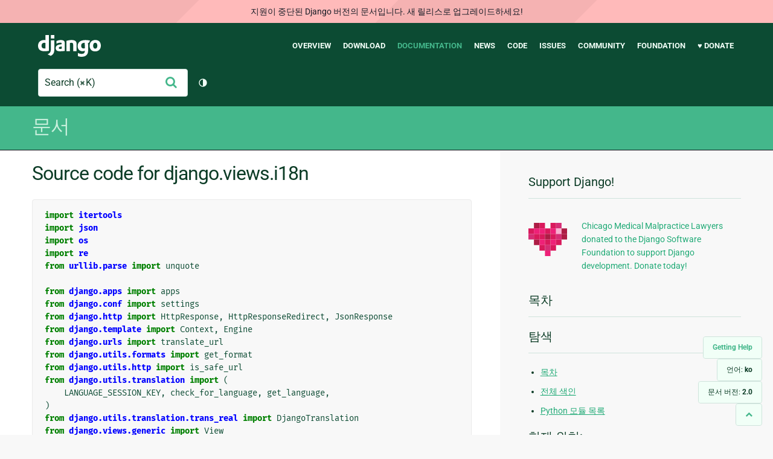

--- FILE ---
content_type: text/html; charset=utf-8
request_url: https://docs.djangoproject.com/ko/2.0/_modules/django/views/i18n/
body_size: 10947
content:
<!DOCTYPE html>
<html lang="ko">
  <head>
    <meta charset="utf-8">
    <meta http-equiv="X-UA-Compatible" content="IE=edge">
    <meta name="viewport" content="width=device-width, initial-scale=1">
    <meta name="ROBOTS" content="ALL" />
    <meta name="MSSmartTagsPreventParsing" content="true" />
    <meta name="Copyright" content="Django Software Foundation" />
    <meta name="keywords" content="Python, Django, framework, open-source" />
    <meta name="description" content="" />
    <meta name="fediverse:creator" content="@django@fosstodon.org" />
    
  
    
      
    
  
  <link rel="canonical" href="https://docs.djangoproject.com/ko/6.0/_modules/django/views/i18n/">
  
    
      
    
    <link rel="alternate"
          hreflang="el"
          href="https://docs.djangoproject.com/el/2.0/_modules/django/views/i18n/">
  
    
      
    
    <link rel="alternate"
          hreflang="en"
          href="https://docs.djangoproject.com/en/2.0/_modules/django/views/i18n/">
  
    
      
    
    <link rel="alternate"
          hreflang="es"
          href="https://docs.djangoproject.com/es/2.0/_modules/django/views/i18n/">
  
    
      
    
    <link rel="alternate"
          hreflang="fr"
          href="https://docs.djangoproject.com/fr/2.0/_modules/django/views/i18n/">
  
    
      
    
    <link rel="alternate"
          hreflang="id"
          href="https://docs.djangoproject.com/id/2.0/_modules/django/views/i18n/">
  
    
      
    
    <link rel="alternate"
          hreflang="ja"
          href="https://docs.djangoproject.com/ja/2.0/_modules/django/views/i18n/">
  
    
      
    
    <link rel="alternate"
          hreflang="ko"
          href="https://docs.djangoproject.com/ko/2.0/_modules/django/views/i18n/">
  
    
      
    
    <link rel="alternate"
          hreflang="pl"
          href="https://docs.djangoproject.com/pl/2.0/_modules/django/views/i18n/">
  
    
      
    
    <link rel="alternate"
          hreflang="pt-br"
          href="https://docs.djangoproject.com/pt-br/2.0/_modules/django/views/i18n/">
  
    
      
    
    <link rel="alternate"
          hreflang="zh-hans"
          href="https://docs.djangoproject.com/zh-hans/2.0/_modules/django/views/i18n/">
  

  <link rel="search"
        type="application/opensearchdescription+xml"
        href="https://docs.djangoproject.com/ko/2.0/search/description/"
        title="Django 문서">

    <!-- Favicons -->
    <link rel="apple-touch-icon" href="https://static.djangoproject.com/img/icon-touch.e4872c4da341.png">
    <link rel="icon" sizes="192x192" href="https://static.djangoproject.com/img/icon-touch.e4872c4da341.png">
    <link rel="shortcut icon" href="https://static.djangoproject.com/img/favicon.6dbf28c0650e.ico">
    <meta name="msapplication-TileColor" content="#113228">
    <meta name="msapplication-TileImage" content="https://static.djangoproject.com/img/icon-tile.b01ac0ef9f67.png">
    <meta name="theme-color" content="#0C4B33">

    
      <meta property="og:title" content="django.views.i18n | Django 문서" />
      <meta property="og:description" content="The web framework for perfectionists with deadlines." />
      <meta property="og:image" content="https://static.djangoproject.com/img/logos/django-logo-negative.1d528e2cb5fb.png" />
      <meta property="og:image:alt" content="Django logo" />
      <meta property="og:image:width" content="1200" />
      <meta property="og:image:height" content="546" />
      <meta property="og:image:type" content="image/png"/>
      <meta property="og:url" content="https://docs.djangoproject.com/ko/2.0/_modules/django/views/i18n/" />
      <meta property="og:site_name" content="Django Project" />

      <meta property="twitter:creator" content="djangoproject" />
      <meta property="twitter:site" content="djangoproject" />
      <meta property="twitter:card" content="summary">
    

    <title>django.views.i18n | Django 문서 | Django</title>

    <link rel="stylesheet" href="https://static.djangoproject.com/css/output.bd0073bda055.css" >

    <script src="https://static.djangoproject.com/js/mod/switch-dark-mode.139625c684db.js"></script>
    
  </head>

  <body id="generic" class="">
    
  
    <div id="outdated-warning" class="doc-floating-warning">
      지원이 중단된 Django 버전의 문서입니다. 새 릴리스로 업그레이드하세요!
    </div>
  


    <a href="#main-content" class="skip-link">Skip to main content</a>
    

<header id="top">
  <div class="container container--flex--wrap--mobile">
    <a class="logo" href="https://www.djangoproject.com/">Django</a>
    <p class="meta">The web framework for perfectionists with deadlines.</p>
    <button class="menu-button">
      <i class="icon icon-reorder"></i>
      <span class="visuallyhidden">Menu</span>
    </button>
    <nav aria-labelledby="navigation-header">
      <span id="navigation-header" class="visuallyhidden">Main navigation</span>
      <ul>
        <li>
          <a href="https://www.djangoproject.com/start/overview/">Overview</a>
        </li>
        <li>
          <a href="https://www.djangoproject.com/download/">Download</a>
        </li>
        <li class="active">
          <a href="https://docs.djangoproject.com/">Documentation</a>
        </li>
        <li>
          <a href="https://www.djangoproject.com/weblog/">News</a>
        </li>
        <li>
          <a href="https://github.com/django/django" target="_blank" rel="noopener">Code</a>
        </li>
        <li>
          <a href="https://code.djangoproject.com/">Issues</a>
        </li>
        <li>
          <a href="https://www.djangoproject.com/community/">Community</a>
        </li>
        <li>
          <a href="https://www.djangoproject.com/foundation/">Foundation</a>
        </li>
        <li>
          <a href="https://www.djangoproject.com/fundraising/">&#9829; Donate</a>
        </li>
      </ul>
    </nav>
    <div class="header-tools">
      
<search class="search form-input" aria-labelledby="docs-search-label">
  <form action="https://docs.djangoproject.com/ko/2.0/search/">
    <label id="docs-search-label" class="visuallyhidden" for="id_q">Search</label>
    <input type="search" name="q" placeholder="Search" id="id_q">
    <input type="hidden" name="category" value="">

    <button type="submit">
      <i class="icon icon-search" aria-hidden="true"></i>
      <span class="visuallyhidden">제출</span>
    </button>
  </form>
</search>

      

<button class="theme-toggle">
  <div class="visually-hidden theme-label-when-auto">테마 토글 (현재 테마:자동)</div>
  <div class="visually-hidden theme-label-when-light">테마 토글 (현재 테마: 밝음)</div>
  <div class="visually-hidden theme-label-when-dark">테마 토글 (현재 테마: 어두움)</div>

  <div class="visually-hidden">Toggle Light / Dark / Auto color theme</div>
  <svg aria-hidden="true" class="theme-icon-when-auto">
    <use xlink:href="#icon-auto" />
  </svg>
  <svg aria-hidden="true" class="theme-icon-when-dark">
    <use xlink:href="#icon-moon" />
  </svg>
  <svg aria-hidden="true" class="theme-icon-when-light">
    <use xlink:href="#icon-sun" />
  </svg>
</button>

    </div>
  </div>
</header>

    

    <section class="copy-banner">
      <div class="container 
  container--flex container--flex--wrap--mobile
">
        
  <p><a href="https://docs.djangoproject.com/ko/2.0/">문서</a></p>

      </div>
    </section>

    <div id="billboard">
      
    </div>

    <div class="container sidebar-right">
      <main id="main-content">

        
          
        

        
  <div id="version-switcher">
    <ul id="faq-link">
      <li class="current-link">
        <a href="https://docs.djangoproject.com/ko/2.0/faq/help/">
          <span>Getting Help</span>
        </a>
      </li>
    </ul>
    <ul id="doc-languages" class="language-switcher doc-switcher">
      <li class="current">
        <button>언어: <strong>ko</strong></button>
      </li>
      
        
          <li class="other">
            
              
            
            <a href="https://docs.djangoproject.com/zh-hans/2.0/_modules/django/views/i18n/">zh-hans</a>
          </li>
        
      
        
          <li class="other">
            
              
            
            <a href="https://docs.djangoproject.com/pt-br/2.0/_modules/django/views/i18n/">pt-br</a>
          </li>
        
      
        
          <li class="other">
            
              
            
            <a href="https://docs.djangoproject.com/pl/2.0/_modules/django/views/i18n/">pl</a>
          </li>
        
      
        
      
        
          <li class="other">
            
              
            
            <a href="https://docs.djangoproject.com/ja/2.0/_modules/django/views/i18n/">ja</a>
          </li>
        
      
        
          <li class="other">
            
              
            
            <a href="https://docs.djangoproject.com/id/2.0/_modules/django/views/i18n/">id</a>
          </li>
        
      
        
          <li class="other">
            
              
            
            <a href="https://docs.djangoproject.com/fr/2.0/_modules/django/views/i18n/">fr</a>
          </li>
        
      
        
          <li class="other">
            
              
            
            <a href="https://docs.djangoproject.com/es/2.0/_modules/django/views/i18n/">es</a>
          </li>
        
      
        
          <li class="other">
            
              
            
            <a href="https://docs.djangoproject.com/en/2.0/_modules/django/views/i18n/">en</a>
          </li>
        
      
        
          <li class="other">
            
              
            
            <a href="https://docs.djangoproject.com/el/2.0/_modules/django/views/i18n/">el</a>
          </li>
        
      
    </ul>

    
    <ul id="doc-versions" class="version-switcher doc-switcher">
      <li class="current ">
        <button>문서 버전:
          <strong>2.0</strong>
        </button>
      </li>
      
        
          <li class="other">
            
              
            
            <a href="https://docs.djangoproject.com/ko/dev/_modules/django/views/i18n/">dev</a>
          </li>
        
      
        
          <li class="other">
            
              
            
            <a href="https://docs.djangoproject.com/ko/2.1/_modules/django/views/i18n/">2.1</a>
          </li>
        
      
        
      
        
          <li class="other">
            
              
            
            <a href="https://docs.djangoproject.com/ko/1.11/_modules/django/views/i18n/">1.11</a>
          </li>
        
      
    </ul>
    <ul id="backtotop-link">
      <li class="current-link">
        <a href="#top" aria-label="Back to top" class="icon-chevron-up-align"><i class="icon icon-chevron-up"></i></a>
      </li>
    </ul>
  </div>

  
    <article id="docs-content">
      <h1>Source code for django.views.i18n</h1><div class="highlight"><pre>
<span></span><span class="kn">import</span> <span class="nn">itertools</span>
<span class="kn">import</span> <span class="nn">json</span>
<span class="kn">import</span> <span class="nn">os</span>
<span class="kn">import</span> <span class="nn">re</span>
<span class="kn">from</span> <span class="nn">urllib.parse</span> <span class="k">import</span> <span class="n">unquote</span>

<span class="kn">from</span> <span class="nn">django.apps</span> <span class="k">import</span> <span class="n">apps</span>
<span class="kn">from</span> <span class="nn">django.conf</span> <span class="k">import</span> <span class="n">settings</span>
<span class="kn">from</span> <span class="nn">django.http</span> <span class="k">import</span> <span class="n">HttpResponse</span><span class="p">,</span> <span class="n">HttpResponseRedirect</span><span class="p">,</span> <span class="n">JsonResponse</span>
<span class="kn">from</span> <span class="nn">django.template</span> <span class="k">import</span> <span class="n">Context</span><span class="p">,</span> <span class="n">Engine</span>
<span class="kn">from</span> <span class="nn">django.urls</span> <span class="k">import</span> <span class="n">translate_url</span>
<span class="kn">from</span> <span class="nn">django.utils.formats</span> <span class="k">import</span> <span class="n">get_format</span>
<span class="kn">from</span> <span class="nn">django.utils.http</span> <span class="k">import</span> <span class="n">is_safe_url</span>
<span class="kn">from</span> <span class="nn">django.utils.translation</span> <span class="k">import</span> <span class="p">(</span>
    <span class="n">LANGUAGE_SESSION_KEY</span><span class="p">,</span> <span class="n">check_for_language</span><span class="p">,</span> <span class="n">get_language</span><span class="p">,</span>
<span class="p">)</span>
<span class="kn">from</span> <span class="nn">django.utils.translation.trans_real</span> <span class="k">import</span> <span class="n">DjangoTranslation</span>
<span class="kn">from</span> <span class="nn">django.views.generic</span> <span class="k">import</span> <span class="n">View</span>

<span class="n">LANGUAGE_QUERY_PARAMETER</span> <span class="o">=</span> <span class="s1">&#39;language&#39;</span>


<div class="viewcode-block" id="set_language"><a class="viewcode-back" href="../../../../topics/i18n/translation/#django.views.i18n.set_language">[문서]</a><span class="k">def</span> <span class="nf">set_language</span><span class="p">(</span><span class="n">request</span><span class="p">):</span>
    <span class="sd">&quot;&quot;&quot;</span>
<span class="sd">    Redirect to a given URL while setting the chosen language in the session or</span>
<span class="sd">    cookie. The URL and the language code need to be specified in the request</span>
<span class="sd">    parameters.</span>

<span class="sd">    Since this view changes how the user will see the rest of the site, it must</span>
<span class="sd">    only be accessed as a POST request. If called as a GET request, it will</span>
<span class="sd">    redirect to the page in the request (the &#39;next&#39; parameter) without changing</span>
<span class="sd">    any state.</span>
<span class="sd">    &quot;&quot;&quot;</span>
    <span class="nb">next</span> <span class="o">=</span> <span class="n">request</span><span class="o">.</span><span class="n">POST</span><span class="o">.</span><span class="n">get</span><span class="p">(</span><span class="s1">&#39;next&#39;</span><span class="p">,</span> <span class="n">request</span><span class="o">.</span><span class="n">GET</span><span class="o">.</span><span class="n">get</span><span class="p">(</span><span class="s1">&#39;next&#39;</span><span class="p">))</span>
    <span class="k">if</span> <span class="p">((</span><span class="nb">next</span> <span class="ow">or</span> <span class="ow">not</span> <span class="n">request</span><span class="o">.</span><span class="n">is_ajax</span><span class="p">())</span> <span class="ow">and</span>
            <span class="ow">not</span> <span class="n">is_safe_url</span><span class="p">(</span><span class="n">url</span><span class="o">=</span><span class="nb">next</span><span class="p">,</span> <span class="n">allowed_hosts</span><span class="o">=</span><span class="p">{</span><span class="n">request</span><span class="o">.</span><span class="n">get_host</span><span class="p">()},</span> <span class="n">require_https</span><span class="o">=</span><span class="n">request</span><span class="o">.</span><span class="n">is_secure</span><span class="p">())):</span>
        <span class="nb">next</span> <span class="o">=</span> <span class="n">request</span><span class="o">.</span><span class="n">META</span><span class="o">.</span><span class="n">get</span><span class="p">(</span><span class="s1">&#39;HTTP_REFERER&#39;</span><span class="p">)</span>
        <span class="k">if</span> <span class="nb">next</span><span class="p">:</span>
            <span class="nb">next</span> <span class="o">=</span> <span class="n">unquote</span><span class="p">(</span><span class="nb">next</span><span class="p">)</span>  <span class="c1"># HTTP_REFERER may be encoded.</span>
        <span class="k">if</span> <span class="ow">not</span> <span class="n">is_safe_url</span><span class="p">(</span><span class="n">url</span><span class="o">=</span><span class="nb">next</span><span class="p">,</span> <span class="n">allowed_hosts</span><span class="o">=</span><span class="p">{</span><span class="n">request</span><span class="o">.</span><span class="n">get_host</span><span class="p">()},</span> <span class="n">require_https</span><span class="o">=</span><span class="n">request</span><span class="o">.</span><span class="n">is_secure</span><span class="p">()):</span>
            <span class="nb">next</span> <span class="o">=</span> <span class="s1">&#39;/&#39;</span>
    <span class="n">response</span> <span class="o">=</span> <span class="n">HttpResponseRedirect</span><span class="p">(</span><span class="nb">next</span><span class="p">)</span> <span class="k">if</span> <span class="nb">next</span> <span class="k">else</span> <span class="n">HttpResponse</span><span class="p">(</span><span class="n">status</span><span class="o">=</span><span class="mi">204</span><span class="p">)</span>
    <span class="k">if</span> <span class="n">request</span><span class="o">.</span><span class="n">method</span> <span class="o">==</span> <span class="s1">&#39;POST&#39;</span><span class="p">:</span>
        <span class="n">lang_code</span> <span class="o">=</span> <span class="n">request</span><span class="o">.</span><span class="n">POST</span><span class="o">.</span><span class="n">get</span><span class="p">(</span><span class="n">LANGUAGE_QUERY_PARAMETER</span><span class="p">)</span>
        <span class="k">if</span> <span class="n">lang_code</span> <span class="ow">and</span> <span class="n">check_for_language</span><span class="p">(</span><span class="n">lang_code</span><span class="p">):</span>
            <span class="k">if</span> <span class="nb">next</span><span class="p">:</span>
                <span class="n">next_trans</span> <span class="o">=</span> <span class="n">translate_url</span><span class="p">(</span><span class="nb">next</span><span class="p">,</span> <span class="n">lang_code</span><span class="p">)</span>
                <span class="k">if</span> <span class="n">next_trans</span> <span class="o">!=</span> <span class="nb">next</span><span class="p">:</span>
                    <span class="n">response</span> <span class="o">=</span> <span class="n">HttpResponseRedirect</span><span class="p">(</span><span class="n">next_trans</span><span class="p">)</span>
            <span class="k">if</span> <span class="nb">hasattr</span><span class="p">(</span><span class="n">request</span><span class="p">,</span> <span class="s1">&#39;session&#39;</span><span class="p">):</span>
                <span class="n">request</span><span class="o">.</span><span class="n">session</span><span class="p">[</span><span class="n">LANGUAGE_SESSION_KEY</span><span class="p">]</span> <span class="o">=</span> <span class="n">lang_code</span>
            <span class="k">else</span><span class="p">:</span>
                <span class="n">response</span><span class="o">.</span><span class="n">set_cookie</span><span class="p">(</span>
                    <span class="n">settings</span><span class="o">.</span><span class="n">LANGUAGE_COOKIE_NAME</span><span class="p">,</span> <span class="n">lang_code</span><span class="p">,</span>
                    <span class="n">max_age</span><span class="o">=</span><span class="n">settings</span><span class="o">.</span><span class="n">LANGUAGE_COOKIE_AGE</span><span class="p">,</span>
                    <span class="n">path</span><span class="o">=</span><span class="n">settings</span><span class="o">.</span><span class="n">LANGUAGE_COOKIE_PATH</span><span class="p">,</span>
                    <span class="n">domain</span><span class="o">=</span><span class="n">settings</span><span class="o">.</span><span class="n">LANGUAGE_COOKIE_DOMAIN</span><span class="p">,</span>
                <span class="p">)</span>
    <span class="k">return</span> <span class="n">response</span></div>


<span class="k">def</span> <span class="nf">get_formats</span><span class="p">():</span>
    <span class="sd">&quot;&quot;&quot;Return all formats strings required for i18n to work.&quot;&quot;&quot;</span>
    <span class="n">FORMAT_SETTINGS</span> <span class="o">=</span> <span class="p">(</span>
        <span class="s1">&#39;DATE_FORMAT&#39;</span><span class="p">,</span> <span class="s1">&#39;DATETIME_FORMAT&#39;</span><span class="p">,</span> <span class="s1">&#39;TIME_FORMAT&#39;</span><span class="p">,</span>
        <span class="s1">&#39;YEAR_MONTH_FORMAT&#39;</span><span class="p">,</span> <span class="s1">&#39;MONTH_DAY_FORMAT&#39;</span><span class="p">,</span> <span class="s1">&#39;SHORT_DATE_FORMAT&#39;</span><span class="p">,</span>
        <span class="s1">&#39;SHORT_DATETIME_FORMAT&#39;</span><span class="p">,</span> <span class="s1">&#39;FIRST_DAY_OF_WEEK&#39;</span><span class="p">,</span> <span class="s1">&#39;DECIMAL_SEPARATOR&#39;</span><span class="p">,</span>
        <span class="s1">&#39;THOUSAND_SEPARATOR&#39;</span><span class="p">,</span> <span class="s1">&#39;NUMBER_GROUPING&#39;</span><span class="p">,</span>
        <span class="s1">&#39;DATE_INPUT_FORMATS&#39;</span><span class="p">,</span> <span class="s1">&#39;TIME_INPUT_FORMATS&#39;</span><span class="p">,</span> <span class="s1">&#39;DATETIME_INPUT_FORMATS&#39;</span>
    <span class="p">)</span>
    <span class="k">return</span> <span class="p">{</span><span class="n">attr</span><span class="p">:</span> <span class="n">get_format</span><span class="p">(</span><span class="n">attr</span><span class="p">)</span> <span class="k">for</span> <span class="n">attr</span> <span class="ow">in</span> <span class="n">FORMAT_SETTINGS</span><span class="p">}</span>


<span class="n">js_catalog_template</span> <span class="o">=</span> <span class="sa">r</span><span class="s2">&quot;&quot;&quot;</span>
<span class="s2">{% autoescape off %}</span>
<span class="s2">(function(globals) {</span>

<span class="s2">  var django = globals.django || (globals.django = </span><span class="si">{}</span><span class="s2">);</span>

<span class="s2">  {</span><span class="si">% i</span><span class="s2">f plural %}</span>
<span class="s2">  django.pluralidx = function(n) {</span>
<span class="s2">    var v={{ plural }};</span>
<span class="s2">    if (typeof(v) == &#39;boolean&#39;) {</span>
<span class="s2">      return v ? 1 : 0;</span>
<span class="s2">    } else {</span>
<span class="s2">      return v;</span>
<span class="s2">    }</span>
<span class="s2">  };</span>
<span class="s2">  {</span><span class="si">% e</span><span class="s2">lse %}</span>
<span class="s2">  django.pluralidx = function(count) { return (count == 1) ? 0 : 1; };</span>
<span class="s2">  {</span><span class="si">% e</span><span class="s2">ndif %}</span>

<span class="s2">  /* gettext library */</span>

<span class="s2">  django.catalog = django.catalog || </span><span class="si">{}</span><span class="s2">;</span>
<span class="s2">  {</span><span class="si">% i</span><span class="s2">f catalog_str %}</span>
<span class="s2">  var newcatalog = {{ catalog_str }};</span>
<span class="s2">  for (var key in newcatalog) {</span>
<span class="s2">    django.catalog[key] = newcatalog[key];</span>
<span class="s2">  }</span>
<span class="s2">  {</span><span class="si">% e</span><span class="s2">ndif %}</span>

<span class="s2">  if (!django.jsi18n_initialized) {</span>
<span class="s2">    django.gettext = function(msgid) {</span>
<span class="s2">      var value = django.catalog[msgid];</span>
<span class="s2">      if (typeof(value) == &#39;undefined&#39;) {</span>
<span class="s2">        return msgid;</span>
<span class="s2">      } else {</span>
<span class="s2">        return (typeof(value) == &#39;string&#39;) ? value : value[0];</span>
<span class="s2">      }</span>
<span class="s2">    };</span>

<span class="s2">    django.ngettext = function(singular, plural, count) {</span>
<span class="s2">      var value = django.catalog[singular];</span>
<span class="s2">      if (typeof(value) == &#39;undefined&#39;) {</span>
<span class="s2">        return (count == 1) ? singular : plural;</span>
<span class="s2">      } else {</span>
<span class="s2">        return value[django.pluralidx(count)];</span>
<span class="s2">      }</span>
<span class="s2">    };</span>

<span class="s2">    django.gettext_noop = function(msgid) { return msgid; };</span>

<span class="s2">    django.pgettext = function(context, msgid) {</span>
<span class="s2">      var value = django.gettext(context + &#39;\x04&#39; + msgid);</span>
<span class="s2">      if (value.indexOf(&#39;\x04&#39;) != -1) {</span>
<span class="s2">        value = msgid;</span>
<span class="s2">      }</span>
<span class="s2">      return value;</span>
<span class="s2">    };</span>

<span class="s2">    django.npgettext = function(context, singular, plural, count) {</span>
<span class="s2">      var value = django.ngettext(context + &#39;\x04&#39; + singular, context + &#39;\x04&#39; + plural, count);</span>
<span class="s2">      if (value.indexOf(&#39;\x04&#39;) != -1) {</span>
<span class="s2">        value = django.ngettext(singular, plural, count);</span>
<span class="s2">      }</span>
<span class="s2">      return value;</span>
<span class="s2">    };</span>

<span class="s2">    django.interpolate = function(fmt, obj, named) {</span>
<span class="s2">      if (named) {</span>
<span class="s2">        return fmt.replace(/%\(\w+\)s/g, function(match){return String(obj[match.slice(2,-2)])});</span>
<span class="s2">      } else {</span>
<span class="s2">        return fmt.replace(/</span><span class="si">%s</span><span class="s2">/g, function(match){return String(obj.shift())});</span>
<span class="s2">      }</span>
<span class="s2">    };</span>


<span class="s2">    /* formatting library */</span>

<span class="s2">    django.formats = {{ formats_str }};</span>

<span class="s2">    django.get_format = function(format_type) {</span>
<span class="s2">      var value = django.formats[format_type];</span>
<span class="s2">      if (typeof(value) == &#39;undefined&#39;) {</span>
<span class="s2">        return format_type;</span>
<span class="s2">      } else {</span>
<span class="s2">        return value;</span>
<span class="s2">      }</span>
<span class="s2">    };</span>

<span class="s2">    /* add to global namespace */</span>
<span class="s2">    globals.pluralidx = django.pluralidx;</span>
<span class="s2">    globals.gettext = django.gettext;</span>
<span class="s2">    globals.ngettext = django.ngettext;</span>
<span class="s2">    globals.gettext_noop = django.gettext_noop;</span>
<span class="s2">    globals.pgettext = django.pgettext;</span>
<span class="s2">    globals.npgettext = django.npgettext;</span>
<span class="s2">    globals.interpolate = django.interpolate;</span>
<span class="s2">    globals.get_format = django.get_format;</span>

<span class="s2">    django.jsi18n_initialized = true;</span>
<span class="s2">  }</span>

<span class="s2">}(this));</span>
<span class="s2">{</span><span class="si">% e</span><span class="s2">ndautoescape %}</span>
<span class="s2">&quot;&quot;&quot;</span>


<span class="k">def</span> <span class="nf">render_javascript_catalog</span><span class="p">(</span><span class="n">catalog</span><span class="o">=</span><span class="kc">None</span><span class="p">,</span> <span class="n">plural</span><span class="o">=</span><span class="kc">None</span><span class="p">):</span>
    <span class="n">template</span> <span class="o">=</span> <span class="n">Engine</span><span class="p">()</span><span class="o">.</span><span class="n">from_string</span><span class="p">(</span><span class="n">js_catalog_template</span><span class="p">)</span>

    <span class="k">def</span> <span class="nf">indent</span><span class="p">(</span><span class="n">s</span><span class="p">):</span>
        <span class="k">return</span> <span class="n">s</span><span class="o">.</span><span class="n">replace</span><span class="p">(</span><span class="s1">&#39;</span><span class="se">\n</span><span class="s1">&#39;</span><span class="p">,</span> <span class="s1">&#39;</span><span class="se">\n</span><span class="s1">  &#39;</span><span class="p">)</span>

    <span class="n">context</span> <span class="o">=</span> <span class="n">Context</span><span class="p">({</span>
        <span class="s1">&#39;catalog_str&#39;</span><span class="p">:</span> <span class="n">indent</span><span class="p">(</span><span class="n">json</span><span class="o">.</span><span class="n">dumps</span><span class="p">(</span>
            <span class="n">catalog</span><span class="p">,</span> <span class="n">sort_keys</span><span class="o">=</span><span class="kc">True</span><span class="p">,</span> <span class="n">indent</span><span class="o">=</span><span class="mi">2</span><span class="p">))</span> <span class="k">if</span> <span class="n">catalog</span> <span class="k">else</span> <span class="kc">None</span><span class="p">,</span>
        <span class="s1">&#39;formats_str&#39;</span><span class="p">:</span> <span class="n">indent</span><span class="p">(</span><span class="n">json</span><span class="o">.</span><span class="n">dumps</span><span class="p">(</span>
            <span class="n">get_formats</span><span class="p">(),</span> <span class="n">sort_keys</span><span class="o">=</span><span class="kc">True</span><span class="p">,</span> <span class="n">indent</span><span class="o">=</span><span class="mi">2</span><span class="p">)),</span>
        <span class="s1">&#39;plural&#39;</span><span class="p">:</span> <span class="n">plural</span><span class="p">,</span>
    <span class="p">})</span>

    <span class="k">return</span> <span class="n">HttpResponse</span><span class="p">(</span><span class="n">template</span><span class="o">.</span><span class="n">render</span><span class="p">(</span><span class="n">context</span><span class="p">),</span> <span class="s1">&#39;text/javascript&#39;</span><span class="p">)</span>


<span class="k">def</span> <span class="nf">null_javascript_catalog</span><span class="p">(</span><span class="n">request</span><span class="p">,</span> <span class="n">domain</span><span class="o">=</span><span class="kc">None</span><span class="p">,</span> <span class="n">packages</span><span class="o">=</span><span class="kc">None</span><span class="p">):</span>
    <span class="sd">&quot;&quot;&quot;</span>
<span class="sd">    Return &quot;identity&quot; versions of the JavaScript i18n functions -- i.e.,</span>
<span class="sd">    versions that don&#39;t actually do anything.</span>
<span class="sd">    &quot;&quot;&quot;</span>
    <span class="k">return</span> <span class="n">render_javascript_catalog</span><span class="p">()</span>


<div class="viewcode-block" id="JavaScriptCatalog"><a class="viewcode-back" href="../../../../topics/i18n/translation/#django.views.i18n.JavaScriptCatalog">[문서]</a><span class="k">class</span> <span class="nc">JavaScriptCatalog</span><span class="p">(</span><span class="n">View</span><span class="p">):</span>
    <span class="sd">&quot;&quot;&quot;</span>
<span class="sd">    Return the selected language catalog as a JavaScript library.</span>

<span class="sd">    Receive the list of packages to check for translations in the `packages`</span>
<span class="sd">    kwarg either from the extra dictionary passed to the url() function or as a</span>
<span class="sd">    plus-sign delimited string from the request. Default is &#39;django.conf&#39;.</span>

<span class="sd">    You can override the gettext domain for this view, but usually you don&#39;t</span>
<span class="sd">    want to do that as JavaScript messages go to the djangojs domain. This</span>
<span class="sd">    might be needed if you deliver your JavaScript source from Django templates.</span>
<span class="sd">    &quot;&quot;&quot;</span>
    <span class="n">domain</span> <span class="o">=</span> <span class="s1">&#39;djangojs&#39;</span>
    <span class="n">packages</span> <span class="o">=</span> <span class="kc">None</span>

    <span class="k">def</span> <span class="nf">get</span><span class="p">(</span><span class="bp">self</span><span class="p">,</span> <span class="n">request</span><span class="p">,</span> <span class="o">*</span><span class="n">args</span><span class="p">,</span> <span class="o">**</span><span class="n">kwargs</span><span class="p">):</span>
        <span class="n">locale</span> <span class="o">=</span> <span class="n">get_language</span><span class="p">()</span>
        <span class="n">domain</span> <span class="o">=</span> <span class="n">kwargs</span><span class="o">.</span><span class="n">get</span><span class="p">(</span><span class="s1">&#39;domain&#39;</span><span class="p">,</span> <span class="bp">self</span><span class="o">.</span><span class="n">domain</span><span class="p">)</span>
        <span class="c1"># If packages are not provided, default to all installed packages, as</span>
        <span class="c1"># DjangoTranslation without localedirs harvests them all.</span>
        <span class="n">packages</span> <span class="o">=</span> <span class="n">kwargs</span><span class="o">.</span><span class="n">get</span><span class="p">(</span><span class="s1">&#39;packages&#39;</span><span class="p">,</span> <span class="s1">&#39;&#39;</span><span class="p">)</span>
        <span class="n">packages</span> <span class="o">=</span> <span class="n">packages</span><span class="o">.</span><span class="n">split</span><span class="p">(</span><span class="s1">&#39;+&#39;</span><span class="p">)</span> <span class="k">if</span> <span class="n">packages</span> <span class="k">else</span> <span class="bp">self</span><span class="o">.</span><span class="n">packages</span>
        <span class="n">paths</span> <span class="o">=</span> <span class="bp">self</span><span class="o">.</span><span class="n">get_paths</span><span class="p">(</span><span class="n">packages</span><span class="p">)</span> <span class="k">if</span> <span class="n">packages</span> <span class="k">else</span> <span class="kc">None</span>
        <span class="bp">self</span><span class="o">.</span><span class="n">translation</span> <span class="o">=</span> <span class="n">DjangoTranslation</span><span class="p">(</span><span class="n">locale</span><span class="p">,</span> <span class="n">domain</span><span class="o">=</span><span class="n">domain</span><span class="p">,</span> <span class="n">localedirs</span><span class="o">=</span><span class="n">paths</span><span class="p">)</span>
        <span class="n">context</span> <span class="o">=</span> <span class="bp">self</span><span class="o">.</span><span class="n">get_context_data</span><span class="p">(</span><span class="o">**</span><span class="n">kwargs</span><span class="p">)</span>
        <span class="k">return</span> <span class="bp">self</span><span class="o">.</span><span class="n">render_to_response</span><span class="p">(</span><span class="n">context</span><span class="p">)</span>

    <span class="k">def</span> <span class="nf">get_paths</span><span class="p">(</span><span class="bp">self</span><span class="p">,</span> <span class="n">packages</span><span class="p">):</span>
        <span class="n">allowable_packages</span> <span class="o">=</span> <span class="p">{</span><span class="n">app_config</span><span class="o">.</span><span class="n">name</span><span class="p">:</span> <span class="n">app_config</span> <span class="k">for</span> <span class="n">app_config</span> <span class="ow">in</span> <span class="n">apps</span><span class="o">.</span><span class="n">get_app_configs</span><span class="p">()}</span>
        <span class="n">app_configs</span> <span class="o">=</span> <span class="p">[</span><span class="n">allowable_packages</span><span class="p">[</span><span class="n">p</span><span class="p">]</span> <span class="k">for</span> <span class="n">p</span> <span class="ow">in</span> <span class="n">packages</span> <span class="k">if</span> <span class="n">p</span> <span class="ow">in</span> <span class="n">allowable_packages</span><span class="p">]</span>
        <span class="k">if</span> <span class="nb">len</span><span class="p">(</span><span class="n">app_configs</span><span class="p">)</span> <span class="o">&lt;</span> <span class="nb">len</span><span class="p">(</span><span class="n">packages</span><span class="p">):</span>
            <span class="n">excluded</span> <span class="o">=</span> <span class="p">[</span><span class="n">p</span> <span class="k">for</span> <span class="n">p</span> <span class="ow">in</span> <span class="n">packages</span> <span class="k">if</span> <span class="n">p</span> <span class="ow">not</span> <span class="ow">in</span> <span class="n">allowable_packages</span><span class="p">]</span>
            <span class="k">raise</span> <span class="ne">ValueError</span><span class="p">(</span>
                <span class="s1">&#39;Invalid package(s) provided to JavaScriptCatalog: </span><span class="si">%s</span><span class="s1">&#39;</span> <span class="o">%</span> <span class="s1">&#39;,&#39;</span><span class="o">.</span><span class="n">join</span><span class="p">(</span><span class="n">excluded</span><span class="p">)</span>
            <span class="p">)</span>
        <span class="c1"># paths of requested packages</span>
        <span class="k">return</span> <span class="p">[</span><span class="n">os</span><span class="o">.</span><span class="n">path</span><span class="o">.</span><span class="n">join</span><span class="p">(</span><span class="n">app</span><span class="o">.</span><span class="n">path</span><span class="p">,</span> <span class="s1">&#39;locale&#39;</span><span class="p">)</span> <span class="k">for</span> <span class="n">app</span> <span class="ow">in</span> <span class="n">app_configs</span><span class="p">]</span>

    <span class="nd">@property</span>
    <span class="k">def</span> <span class="nf">_num_plurals</span><span class="p">(</span><span class="bp">self</span><span class="p">):</span>
        <span class="sd">&quot;&quot;&quot;</span>
<span class="sd">        Return the number of plurals for this catalog language, or 2 if no</span>
<span class="sd">        plural string is available.</span>
<span class="sd">        &quot;&quot;&quot;</span>
        <span class="n">match</span> <span class="o">=</span> <span class="n">re</span><span class="o">.</span><span class="n">search</span><span class="p">(</span><span class="sa">r</span><span class="s1">&#39;nplurals=\s*(\d+)&#39;</span><span class="p">,</span> <span class="bp">self</span><span class="o">.</span><span class="n">_plural_string</span> <span class="ow">or</span> <span class="s1">&#39;&#39;</span><span class="p">)</span>
        <span class="k">if</span> <span class="n">match</span><span class="p">:</span>
            <span class="k">return</span> <span class="nb">int</span><span class="p">(</span><span class="n">match</span><span class="o">.</span><span class="n">groups</span><span class="p">()[</span><span class="mi">0</span><span class="p">])</span>
        <span class="k">return</span> <span class="mi">2</span>

    <span class="nd">@property</span>
    <span class="k">def</span> <span class="nf">_plural_string</span><span class="p">(</span><span class="bp">self</span><span class="p">):</span>
        <span class="sd">&quot;&quot;&quot;</span>
<span class="sd">        Return the plural string (including nplurals) for this catalog language,</span>
<span class="sd">        or None if no plural string is available.</span>
<span class="sd">        &quot;&quot;&quot;</span>
        <span class="k">if</span> <span class="s1">&#39;&#39;</span> <span class="ow">in</span> <span class="bp">self</span><span class="o">.</span><span class="n">translation</span><span class="o">.</span><span class="n">_catalog</span><span class="p">:</span>
            <span class="k">for</span> <span class="n">line</span> <span class="ow">in</span> <span class="bp">self</span><span class="o">.</span><span class="n">translation</span><span class="o">.</span><span class="n">_catalog</span><span class="p">[</span><span class="s1">&#39;&#39;</span><span class="p">]</span><span class="o">.</span><span class="n">split</span><span class="p">(</span><span class="s1">&#39;</span><span class="se">\n</span><span class="s1">&#39;</span><span class="p">):</span>
                <span class="k">if</span> <span class="n">line</span><span class="o">.</span><span class="n">startswith</span><span class="p">(</span><span class="s1">&#39;Plural-Forms:&#39;</span><span class="p">):</span>
                    <span class="k">return</span> <span class="n">line</span><span class="o">.</span><span class="n">split</span><span class="p">(</span><span class="s1">&#39;:&#39;</span><span class="p">,</span> <span class="mi">1</span><span class="p">)[</span><span class="mi">1</span><span class="p">]</span><span class="o">.</span><span class="n">strip</span><span class="p">()</span>
        <span class="k">return</span> <span class="kc">None</span>

    <span class="k">def</span> <span class="nf">get_plural</span><span class="p">(</span><span class="bp">self</span><span class="p">):</span>
        <span class="n">plural</span> <span class="o">=</span> <span class="bp">self</span><span class="o">.</span><span class="n">_plural_string</span>
        <span class="k">if</span> <span class="n">plural</span> <span class="ow">is</span> <span class="ow">not</span> <span class="kc">None</span><span class="p">:</span>
            <span class="c1"># This should be a compiled function of a typical plural-form:</span>
            <span class="c1"># Plural-Forms: nplurals=3; plural=n%10==1 &amp;&amp; n%100!=11 ? 0 :</span>
            <span class="c1">#               n%10&gt;=2 &amp;&amp; n%10&lt;=4 &amp;&amp; (n%100&lt;10 || n%100&gt;=20) ? 1 : 2;</span>
            <span class="n">plural</span> <span class="o">=</span> <span class="p">[</span><span class="n">el</span><span class="o">.</span><span class="n">strip</span><span class="p">()</span> <span class="k">for</span> <span class="n">el</span> <span class="ow">in</span> <span class="n">plural</span><span class="o">.</span><span class="n">split</span><span class="p">(</span><span class="s1">&#39;;&#39;</span><span class="p">)</span> <span class="k">if</span> <span class="n">el</span><span class="o">.</span><span class="n">strip</span><span class="p">()</span><span class="o">.</span><span class="n">startswith</span><span class="p">(</span><span class="s1">&#39;plural=&#39;</span><span class="p">)][</span><span class="mi">0</span><span class="p">]</span><span class="o">.</span><span class="n">split</span><span class="p">(</span><span class="s1">&#39;=&#39;</span><span class="p">,</span> <span class="mi">1</span><span class="p">)[</span><span class="mi">1</span><span class="p">]</span>
        <span class="k">return</span> <span class="n">plural</span>

    <span class="k">def</span> <span class="nf">get_catalog</span><span class="p">(</span><span class="bp">self</span><span class="p">):</span>
        <span class="n">pdict</span> <span class="o">=</span> <span class="p">{}</span>
        <span class="n">num_plurals</span> <span class="o">=</span> <span class="bp">self</span><span class="o">.</span><span class="n">_num_plurals</span>
        <span class="n">catalog</span> <span class="o">=</span> <span class="p">{}</span>
        <span class="n">trans_cat</span> <span class="o">=</span> <span class="bp">self</span><span class="o">.</span><span class="n">translation</span><span class="o">.</span><span class="n">_catalog</span>
        <span class="n">trans_fallback_cat</span> <span class="o">=</span> <span class="bp">self</span><span class="o">.</span><span class="n">translation</span><span class="o">.</span><span class="n">_fallback</span><span class="o">.</span><span class="n">_catalog</span> <span class="k">if</span> <span class="bp">self</span><span class="o">.</span><span class="n">translation</span><span class="o">.</span><span class="n">_fallback</span> <span class="k">else</span> <span class="p">{}</span>
        <span class="n">seen_keys</span> <span class="o">=</span> <span class="nb">set</span><span class="p">()</span>
        <span class="k">for</span> <span class="n">key</span><span class="p">,</span> <span class="n">value</span> <span class="ow">in</span> <span class="n">itertools</span><span class="o">.</span><span class="n">chain</span><span class="p">(</span><span class="n">trans_cat</span><span class="o">.</span><span class="n">items</span><span class="p">(),</span> <span class="n">trans_fallback_cat</span><span class="o">.</span><span class="n">items</span><span class="p">()):</span>
            <span class="k">if</span> <span class="n">key</span> <span class="o">==</span> <span class="s1">&#39;&#39;</span> <span class="ow">or</span> <span class="n">key</span> <span class="ow">in</span> <span class="n">seen_keys</span><span class="p">:</span>
                <span class="k">continue</span>
            <span class="k">if</span> <span class="nb">isinstance</span><span class="p">(</span><span class="n">key</span><span class="p">,</span> <span class="nb">str</span><span class="p">):</span>
                <span class="n">catalog</span><span class="p">[</span><span class="n">key</span><span class="p">]</span> <span class="o">=</span> <span class="n">value</span>
            <span class="k">elif</span> <span class="nb">isinstance</span><span class="p">(</span><span class="n">key</span><span class="p">,</span> <span class="nb">tuple</span><span class="p">):</span>
                <span class="n">msgid</span><span class="p">,</span> <span class="n">cnt</span> <span class="o">=</span> <span class="n">key</span>
                <span class="n">pdict</span><span class="o">.</span><span class="n">setdefault</span><span class="p">(</span><span class="n">msgid</span><span class="p">,</span> <span class="p">{})[</span><span class="n">cnt</span><span class="p">]</span> <span class="o">=</span> <span class="n">value</span>
            <span class="k">else</span><span class="p">:</span>
                <span class="k">raise</span> <span class="ne">TypeError</span><span class="p">(</span><span class="n">key</span><span class="p">)</span>
            <span class="n">seen_keys</span><span class="o">.</span><span class="n">add</span><span class="p">(</span><span class="n">key</span><span class="p">)</span>
        <span class="k">for</span> <span class="n">k</span><span class="p">,</span> <span class="n">v</span> <span class="ow">in</span> <span class="n">pdict</span><span class="o">.</span><span class="n">items</span><span class="p">():</span>
            <span class="n">catalog</span><span class="p">[</span><span class="n">k</span><span class="p">]</span> <span class="o">=</span> <span class="p">[</span><span class="n">v</span><span class="o">.</span><span class="n">get</span><span class="p">(</span><span class="n">i</span><span class="p">,</span> <span class="s1">&#39;&#39;</span><span class="p">)</span> <span class="k">for</span> <span class="n">i</span> <span class="ow">in</span> <span class="nb">range</span><span class="p">(</span><span class="n">num_plurals</span><span class="p">)]</span>
        <span class="k">return</span> <span class="n">catalog</span>

    <span class="k">def</span> <span class="nf">get_context_data</span><span class="p">(</span><span class="bp">self</span><span class="p">,</span> <span class="o">**</span><span class="n">kwargs</span><span class="p">):</span>
        <span class="k">return</span> <span class="p">{</span>
            <span class="s1">&#39;catalog&#39;</span><span class="p">:</span> <span class="bp">self</span><span class="o">.</span><span class="n">get_catalog</span><span class="p">(),</span>
            <span class="s1">&#39;formats&#39;</span><span class="p">:</span> <span class="n">get_formats</span><span class="p">(),</span>
            <span class="s1">&#39;plural&#39;</span><span class="p">:</span> <span class="bp">self</span><span class="o">.</span><span class="n">get_plural</span><span class="p">(),</span>
        <span class="p">}</span>

    <span class="k">def</span> <span class="nf">render_to_response</span><span class="p">(</span><span class="bp">self</span><span class="p">,</span> <span class="n">context</span><span class="p">,</span> <span class="o">**</span><span class="n">response_kwargs</span><span class="p">):</span>
        <span class="k">def</span> <span class="nf">indent</span><span class="p">(</span><span class="n">s</span><span class="p">):</span>
            <span class="k">return</span> <span class="n">s</span><span class="o">.</span><span class="n">replace</span><span class="p">(</span><span class="s1">&#39;</span><span class="se">\n</span><span class="s1">&#39;</span><span class="p">,</span> <span class="s1">&#39;</span><span class="se">\n</span><span class="s1">  &#39;</span><span class="p">)</span>

        <span class="n">template</span> <span class="o">=</span> <span class="n">Engine</span><span class="p">()</span><span class="o">.</span><span class="n">from_string</span><span class="p">(</span><span class="n">js_catalog_template</span><span class="p">)</span>
        <span class="n">context</span><span class="p">[</span><span class="s1">&#39;catalog_str&#39;</span><span class="p">]</span> <span class="o">=</span> <span class="n">indent</span><span class="p">(</span>
            <span class="n">json</span><span class="o">.</span><span class="n">dumps</span><span class="p">(</span><span class="n">context</span><span class="p">[</span><span class="s1">&#39;catalog&#39;</span><span class="p">],</span> <span class="n">sort_keys</span><span class="o">=</span><span class="kc">True</span><span class="p">,</span> <span class="n">indent</span><span class="o">=</span><span class="mi">2</span><span class="p">)</span>
        <span class="p">)</span> <span class="k">if</span> <span class="n">context</span><span class="p">[</span><span class="s1">&#39;catalog&#39;</span><span class="p">]</span> <span class="k">else</span> <span class="kc">None</span>
        <span class="n">context</span><span class="p">[</span><span class="s1">&#39;formats_str&#39;</span><span class="p">]</span> <span class="o">=</span> <span class="n">indent</span><span class="p">(</span><span class="n">json</span><span class="o">.</span><span class="n">dumps</span><span class="p">(</span><span class="n">context</span><span class="p">[</span><span class="s1">&#39;formats&#39;</span><span class="p">],</span> <span class="n">sort_keys</span><span class="o">=</span><span class="kc">True</span><span class="p">,</span> <span class="n">indent</span><span class="o">=</span><span class="mi">2</span><span class="p">))</span>

        <span class="k">return</span> <span class="n">HttpResponse</span><span class="p">(</span><span class="n">template</span><span class="o">.</span><span class="n">render</span><span class="p">(</span><span class="n">Context</span><span class="p">(</span><span class="n">context</span><span class="p">)),</span> <span class="s1">&#39;text/javascript&#39;</span><span class="p">)</span></div>


<div class="viewcode-block" id="JSONCatalog"><a class="viewcode-back" href="../../../../topics/i18n/translation/#django.views.i18n.JSONCatalog">[문서]</a><span class="k">class</span> <span class="nc">JSONCatalog</span><span class="p">(</span><span class="n">JavaScriptCatalog</span><span class="p">):</span>
    <span class="sd">&quot;&quot;&quot;</span>
<span class="sd">    Return the selected language catalog as a JSON object.</span>

<span class="sd">    Receive the same parameters as JavaScriptCatalog and return a response</span>
<span class="sd">    with a JSON object of the following format:</span>

<span class="sd">        {</span>
<span class="sd">            &quot;catalog&quot;: {</span>
<span class="sd">                # Translations catalog</span>
<span class="sd">            },</span>
<span class="sd">            &quot;formats&quot;: {</span>
<span class="sd">                # Language formats for date, time, etc.</span>
<span class="sd">            },</span>
<span class="sd">            &quot;plural&quot;: &#39;...&#39;  # Expression for plural forms, or null.</span>
<span class="sd">        }</span>
<span class="sd">    &quot;&quot;&quot;</span>
    <span class="k">def</span> <span class="nf">render_to_response</span><span class="p">(</span><span class="bp">self</span><span class="p">,</span> <span class="n">context</span><span class="p">,</span> <span class="o">**</span><span class="n">response_kwargs</span><span class="p">):</span>
        <span class="k">return</span> <span class="n">JsonResponse</span><span class="p">(</span><span class="n">context</span><span class="p">)</span></div>
</pre></div>
    </article>
  

  


        <a href="#top" class="backtotop"><i class="icon icon-chevron-up"></i> Back to Top</a>
      </main>

      
  <div role="complementary">
    <h2 class="visuallyhidden" id="aside-header">추가 정보</h2>

    


  <div class="fundraising-sidebar">
    <h3>Support Django!</h3>

    <div class="small-heart">
      <img src="https://static.djangoproject.com/img/fundraising-heart.cd6bb84ffd33.svg" alt="Support Django!" />
    </div>

    <div class="small-cta">
      <ul class="list-links-small">
        <li><a href="https://www.djangoproject.com/fundraising/">
          Chicago Medical Malpractice Lawyers donated to the Django Software Foundation to support Django development. Donate today!
        </a></li>
      </ul>
    </div>
  </div>



    
      <h3>목차</h3>
      
        
      
    

    
      <nav aria-labelledby="browse-header">
        <h3 id="browse-header">탐색</h3>
        <ul>
          
            
            
            <li><a href="https://docs.djangoproject.com/ko/2.0/contents/">목차</a></li>
            
              <li><a href="https://docs.djangoproject.com/ko/2.0/genindex/">전체 색인</a></li>
            
              <li><a href="https://docs.djangoproject.com/ko/2.0/py-modindex/">Python 모듈 목록</a></li>
            
          
        </ul>
      </nav>
    

    
      <nav aria-labelledby="breadcrumbs-header">
        <h3 id="breadcrumbs-header">현재 위치:</h3>
        <ul>
          <li>
            <a href="https://docs.djangoproject.com/ko/2.0/">Django 2.0 문서</a>
            
              <ul><li><a href="../../../">모듈 코드</a>
            
              <ul><li><a href="../../">django</a>
            
            <ul><li>django.views.i18n</li></ul>
            </li></ul></li></ul>
          </li>
        </ul>
      </nav>
    

    
      <section aria-labelledby="getting-help-sidebar">
        <h3 id="getting-help-sidebar">도움말</h3>
        <dl class="list-links">
          <dt><a href="https://docs.djangoproject.com/ko/2.0/faq/">자주 묻는 질문</a></dt>
          <dd>공통적인 질문에 대한 답을 FAQ에서 찾아보세요.</dd>

          <dt><a href="https://docs.djangoproject.com/en/stable/genindex/">색인</a>, <a href="https://docs.djangoproject.com/en/stable/py-modindex/">모듈 색인</a>, or <a href="https://docs.djangoproject.com/en/stable/contents/">목차</a></dt>
          <dd>특정한 주제에 대한 정보를 찾는데 유용합니다.</dd>

          <dt><a href="https://chat.djangoproject.com">Django Discord Server</a></dt>
          <dd>Join the Django Discord Community.</dd>

          <dt><a href="https://forum.djangoproject.com/">Official Django Forum</a></dt>
          <dd>Join the community on the Django Forum.</dd>

          <dt><a href="https://code.djangoproject.com/">Ticket tracker</a></dt>
          <dd>티켓 트래커를 통해 Django 혹은 Django 문서의 버그를 신고해주세요.</dd>
        </dl>
      </section>
    

    
      <section aria-labelledby="links-wrapper-header">
        <h3 id="links-wrapper-header">다운로드:</h3>
        <p>
          오프라인(Django 2.0):
          <a href="https://media.djangoproject.com/docs/django-docs-2.0-ko.zip">HTML</a> |
          <a href="https://media.readthedocs.org/pdf/django/2.0.x/django.pdf">PDF</a> |
          <a href="https://media.readthedocs.org/epub/django/2.0.x/django.epub">ePub</a>
          <br>
          <span class="quiet">
            <a href="https://readthedocs.org/">Read the Docs</a> 제공.
          </span>
        </p>
      </section>
    

    
  <div class="corporate-members">
    <h3>Diamond and Platinum Members</h3>
    
      <div class="clearfix">
        <div class="member-logo">
          <a href="https://jb.gg/ybja10" title="JetBrains">
            <img src="https://media.djangoproject.com/cache/c0/ea/c0ea128467983e64aab91cd27e7918c0.png" alt="JetBrains" />
          </a>
        </div>
        <div class="small-cta">
          <ul class="list-links-small">
            <li><strong>JetBrains</strong></li>
            <li><a href="https://jb.gg/ybja10" title="JetBrains">
              JetBrains delivers intelligent software solutions that make developers more productive by simplifying their challenging tasks, automating the routine, and helping them adopt the best development practices. PyCharm is the Python IDE for Professional Developers by JetBrains providing a complete set of tools for productive Python, Web and scientific development.
            </a></li>
          </ul>
        </div>
      </div>
    
      <div class="clearfix">
        <div class="member-logo">
          <a href="https://sentry.io/for/django/" title="Sentry">
            <img src="https://media.djangoproject.com/cache/7a/f9/7af9c770dc49465739a82c91a0eb3d51.png" alt="Sentry" />
          </a>
        </div>
        <div class="small-cta">
          <ul class="list-links-small">
            <li><strong>Sentry</strong></li>
            <li><a href="https://sentry.io/for/django/" title="Sentry">
              Monitor your Django Code
Resolve performance bottlenecks and errors using monitoring, replays, logs and Seer an AI agent for debugging.
            </a></li>
          </ul>
        </div>
      </div>
    
      <div class="clearfix">
        <div class="member-logo">
          <a href="https://kraken.tech" title="Kraken Tech">
            <img src="https://media.djangoproject.com/cache/71/4b/714b3473ed0cf3665f6b894d3be9491e.png" alt="Kraken Tech" />
          </a>
        </div>
        <div class="small-cta">
          <ul class="list-links-small">
            <li><strong>Kraken Tech</strong></li>
            <li><a href="https://kraken.tech" title="Kraken Tech">
              Kraken is the most-loved operating system for energy. Powered by our Utility-Grade AI™ and deep industry know-how, we help utilities transform their technology and operations so they can lead the energy transition. Delivering better outcomes from generation through distribution to supply, Kraken powers 70+ million accounts worldwide, and is on a mission to make a big, green dent in the universe.
            </a></li>
          </ul>
        </div>
      </div>
    
  </div>


  </div>

      

    </div>

     
     

    
    
    

    <!-- SVGs -->
    <svg xmlns="http://www.w3.org/2000/svg">
      <symbol viewBox="0 0 24 24" id="icon-auto"><path d="M0 0h24v24H0z" fill="currentColor"/><path d="M12 22C6.477 22 2 17.523 2 12S6.477 2 12 2s10 4.477 10 10-4.477 10-10 10zm0-2V4a8 8 0 1 0 0 16z"/></symbol>
      <symbol viewBox="0 0 24 24" id="icon-moon"><path d="M0 0h24v24H0z" fill="currentColor"/><path d="M10 7a7 7 0 0 0 12 4.9v.1c0 5.523-4.477 10-10 10S2 17.523 2 12 6.477 2 12 2h.1A6.979 6.979 0 0 0 10 7zm-6 5a8 8 0 0 0 15.062 3.762A9 9 0 0 1 8.238 4.938 7.999 7.999 0 0 0 4 12z"/></symbol>
      <symbol viewBox="0 0 24 24" id="icon-sun"><path d="M0 0h24v24H0z" fill="currentColor"/><path d="M12 18a6 6 0 1 1 0-12 6 6 0 0 1 0 12zm0-2a4 4 0 1 0 0-8 4 4 0 0 0 0 8zM11 1h2v3h-2V1zm0 19h2v3h-2v-3zM3.515 4.929l1.414-1.414L7.05 5.636 5.636 7.05 3.515 4.93zM16.95 18.364l1.414-1.414 2.121 2.121-1.414 1.414-2.121-2.121zm2.121-14.85l1.414 1.415-2.121 2.121-1.414-1.414 2.121-2.121zM5.636 16.95l1.414 1.414-2.121 2.121-1.414-1.414 2.121-2.121zM23 11v2h-3v-2h3zM4 11v2H1v-2h3z"/></symbol>
    </svg>
    <!-- END SVGs -->

    
      

<footer>
  <div class="subfooter">
    <div class="container">
      <h2 class="visuallyhidden">Django Links</h2>
      <div class="column-container">
        <div class="col-learn-more">
          <h3>Learn More</h3>
          <ul>
            <li><a href="https://www.djangoproject.com/start/overview/">About Django</a></li>
            
            <li><a href="https://www.djangoproject.com/start/">Getting Started with Django</a></li>
            <li><a href="https://www.djangoproject.com/foundation/teams/">Team Organization</a></li>
            <li><a href="https://www.djangoproject.com/foundation/">Django Software Foundation</a></li>
            <li><a href="https://www.djangoproject.com/conduct/">Code of Conduct</a></li>
            <li><a href="https://www.djangoproject.com/diversity/">Diversity Statement</a></li>
          </ul>
        </div>

        <div class="col-get-involved">
          <h3>Get Involved</h3>
          <ul>
            <li><a href="https://www.djangoproject.com/community/">Join a Group</a></li>
            <li><a href="https://docs.djangoproject.com/en/dev/internals/contributing/">Contribute
              to Django</a></li>
            <li><a
              href="https://docs.djangoproject.com/en/dev/internals/contributing/bugs-and-features/">Submit
              a Bug</a></li>
            <li><a
              href="https://docs.djangoproject.com/en/dev/internals/security/#reporting-security-issues">Report
              a Security Issue</a></li>
            <li><a href="https://www.djangoproject.com/foundation/individual-members/">Individual membership</a></li>
          </ul>
        </div>

        <div class="col-get-help">
          <h3>Get Help</h3>
          <ul>
            <li><a href="https://docs.djangoproject.com/en/stable/faq/">Getting Help FAQ</a>
            </li>
            <li><a href="https://chat.djangoproject.com" target="_blank">Django Discord</a></li>
            <li><a href="https://forum.djangoproject.com/" target="_blank">Official Django Forum</a></li>
          </ul>
        </div>

        <div class="col-follow-us">
          <h3>Follow Us</h3>
          <ul>
            <li><a href="https://github.com/django">GitHub</a></li>
            <li><a href="https://x.com/djangoproject">X</a></li>
            <li><a href="https://fosstodon.org/@django" rel="me">Fediverse (Mastodon)</a></li>
            <li><a href="https://bsky.app/profile/djangoproject.com">Bluesky</a></li>
            <li><a href="https://www.linkedin.com/company/django-software-foundation">LinkedIn</a></li>
            <li><a href="https://www.djangoproject.com/rss/weblog/">News RSS</a></li>
          </ul>
        </div>

        <div class="col-support-us">
          <h3>Support Us</h3>
          <ul>
            <li><a href="https://www.djangoproject.com/fundraising/">Sponsor Django</a></li>
            <li><a href="https://www.djangoproject.com/foundation/corporate-members/">Corporate membership</a></li>
            <li><a href="https://django.threadless.com/" target="_blank">Official merchandise store</a></li>
            <li><a href="https://www.djangoproject.com/fundraising/#benevity-giving">Benevity Workplace Giving Program</a></li>
          </ul>
        </div>
      </div>
    </div>
  </div>
  <div class="footer">
    <div class="container">
      <div class="footer-logo">
        <a class="logo" href="https://www.djangoproject.com/">Django</a>
      </div>
      <ul class="thanks">
        <li>
          <span>Hosting by</span> <a class="in-kind-donors" href="https://www.djangoproject.com/fundraising/#in-kind-donors">In-kind
            donors</a>
        </li>
        <li class="design"><span>Design by</span> <a class="threespot" href="https://www.threespot.com">Threespot</a>
          <span class="ampersand">&amp;</span> <a class="andrevv" href="http://andrevv.com/">andrevv</a></li>
      </ul>
      <p class="copyright">&copy; 2005-2026
        <a href="https://www.djangoproject.com/foundation/"> Django Software
          Foundation</a> and individual contributors. Django is a
        <a href="https://www.djangoproject.com/trademarks/">registered
          trademark</a> of the Django Software Foundation.
      </p>
    </div>
  </div>

</footer>

    

    
      
      <script>
        function extless(input) {
          return input.replace(/(.*)\.[^.]+$/, '$1');
        }
        var require = {
          shim: {
            'jquery': [],
            'stripe': {
              exports: 'Stripe'
            }
          },
          paths: {
            "jquery": extless("https://static.djangoproject.com/js/lib/jquery.min.5790ead7ad3b.js"),
            "mod/list-collapsing": extless("https://static.djangoproject.com/js/mod/list-collapsing.2d844151b2ec.js"),
            "mod/stripe-change-card": extless("https://static.djangoproject.com/js/mod/stripe-change-card.eaa0afc324e9.js"),
            "mod/switch-dark-mode": extless("https://static.djangoproject.com/js/mod/switch-dark-mode.139625c684db.js"),
            "stripe-checkout": "https://checkout.stripe.com/checkout",
            "stripe": "https://js.stripe.com/v3/?" // ? needed due to require.js
          }
        };
      </script>
      <script data-main="https://static.djangoproject.com/js/main.8677b21133eb.js" src="https://static.djangoproject.com/js/lib/require.177879fbe7dd.js"></script>
      <script src="https://static.djangoproject.com/js/djangoproject.65e74d236642.js"></script>
    
  </body>
</html>
